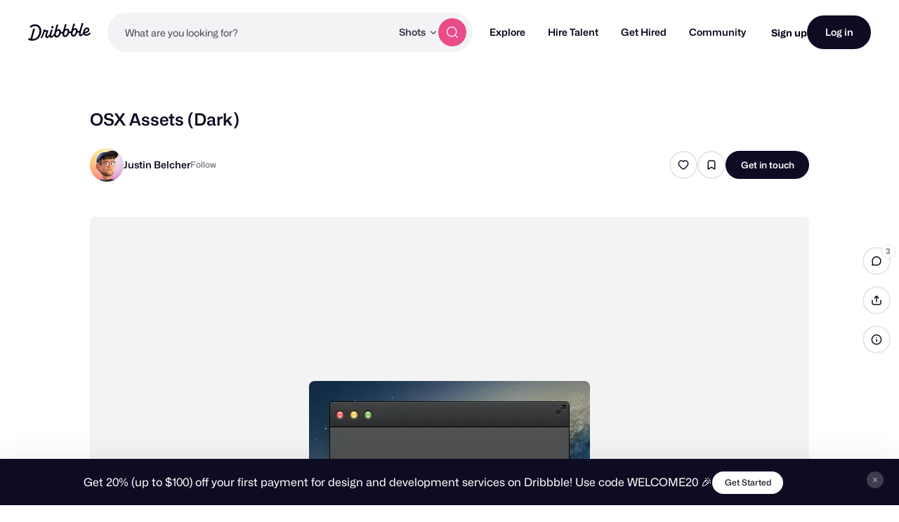

--- FILE ---
content_type: text/html; charset=UTF-8
request_url: https://dribbble.com/shots/723757-OSX-Assets-Dark
body_size: 1802
content:
<!DOCTYPE html>
<html lang="en">
<head>
    <meta charset="utf-8">
    <meta name="viewport" content="width=device-width, initial-scale=1">
    <title></title>
    <style>
        body {
            font-family: "Arial";
        }
    </style>
    <script type="text/javascript">
    window.awsWafCookieDomainList = [];
    window.gokuProps = {
"key":"AQIDAHjcYu/GjX+QlghicBgQ/7bFaQZ+m5FKCMDnO+vTbNg96AGx2n2JQ9WNr1xhJ/+RbzrUAAAAfjB8BgkqhkiG9w0BBwagbzBtAgEAMGgGCSqGSIb3DQEHATAeBglghkgBZQMEAS4wEQQMajvgv3AuRTRlt1JuAgEQgDtTnMA/RZrICUokdb0iF8ChnmdKeEy074MblokXsyHYLGYioMCPGOCpWnypzfS8fnV5B8+jgUl5Nn/66g==",
          "iv":"CgAFpTNV3AAABmt3",
          "context":"mZsLg3+6LZ9Jeb3qgaq47OOED68mu4kqld34qcJmt8wtfSVjwl6vavQscUhAj6oOZNCATnQCSTLp11Qyn7VGXcbfjQFEbNXNpqHyLqTTl3ZJq+8dKEfQz+aF+wQxloZEnITWXJtiSVdgx3kKRX5B7+1paHzJGhkHV3yQb6FUHRo1lble/ToISDN6SnvBVh3VS656A4thJSFGSLS3UqdXK6PhkF8JL757TyqGySkaMJ9I/ajdsmnlWkRomgETgdxSbd7eSHnw2zXpGD7Z3eAwKHjQsFP6wn3c+h9Fm7X75z00Z4yJ01kSA3zbWEFSaa11iSMfacqNoReH1Ex2V5gHfbS4TtZgG+JxChaYVArR887PYHEyqz7yvX1sHUWq7AdpAw=="
};
    </script>
    <script src="https://043df3d55a9e.947e1d2c.us-east-1.token.awswaf.com/043df3d55a9e/c9933a44d03a/a6adabef7897/challenge.js"></script>
</head>
<body>
    <div id="challenge-container"></div>
    <script type="text/javascript">
        AwsWafIntegration.saveReferrer();
        AwsWafIntegration.checkForceRefresh().then((forceRefresh) => {
            if (forceRefresh) {
                AwsWafIntegration.forceRefreshToken().then(() => {
                    window.location.reload(true);
                });
            } else {
                AwsWafIntegration.getToken().then(() => {
                    window.location.reload(true);
                });
            }
        });
    </script>
    <noscript>
        <h1>JavaScript is disabled</h1>
        In order to continue, we need to verify that you're not a robot.
        This requires JavaScript. Enable JavaScript and then reload the page.
    </noscript>
</body>
</html>

--- FILE ---
content_type: application/javascript
request_url: https://cdn.dribbble.com/assets/packs/js/0.520b72c28b63b2bb8c8f.js
body_size: 16064
content:
(window.webpackJsonp=window.webpackJsonp||[]).push([[0],{13:function(a,e,t){"use strict";t.r(e),t.d(e,"iconList",(function(){return l}));var l=["apple","bold","bullet-list","ordered-list","caretDown","caretLeft","caretLeftCircle","caretRight","caretRightCircle","centerAlign","check","checkmark","chevronLeft","chevronRight","close","compress","copy","cross","dribbble","exclamation","expand","v2LinkExternal01","eye","facebook-alt","galleryLine","heart","imageLine","info","italic","arrow-curve-left","leftAlign","lineArrowDown","lineArrowUp","lineTrash","link","lock","minus","multishot","paypal","plus","repeat","rightAlign","save","search","singleShotLine","share","straightArrowLeft","text","trash","underline","videoLine","volumeHigh","volumeMute","thinArrowLeft","thinArrowRight","mail","calendar","closeCircle","markdown","creativeMarketLogo","creativeMarketIcon","slack","twitter","connections","mentorship","actionable","warning","paypal-short","x-logo"],s={name:"Icon",props:{type:{type:String,required:!0,validator:function(a){return l.includes(a)}},svgClass:{type:String,default:""},alt:{type:String,default:""}}},r=t(2),o=Object(r.a)(s,(function(){var a=this,e=a._self._c;return e("span",{staticClass:"display-inline-flex"},["save"===a.type?e("svg",{class:a.svgClass,attrs:{width:"16",height:"17",viewBox:"0 0 16 17",fill:"none",xmlns:"http://www.w3.org/2000/svg",role:"presentation",focusable:"false",tabindex:"-1"}},[e("path",{attrs:{"fill-rule":"evenodd","clip-rule":"evenodd",d:"M7.333 3.833h7.334c.736 0 1.333.598 1.333 1.334v8.666c0 .736-.597 1.334-1.333 1.334H1.333A1.334 1.334 0 010 13.833V3.167c0-.736.597-1.334 1.333-1.334H6l1.333 2zM8.667 10.5h2c.366 0 .666-.3.666-.667 0-.366-.3-.666-.666-.666h-2v-2c0-.367-.3-.667-.667-.667-.367 0-.667.3-.667.667v2h-2c-.366 0-.666.3-.666.666 0 .367.3.667.666.667h2v2c0 .367.3.667.667.667.367 0 .667-.3.667-.667v-2z",fill:"#6E6D7A"}})]):a._e(),a._v(" "),"arrow-curve-left"===a.type?e("svg",{class:a.svgClass,attrs:{width:"18",height:"17",viewBox:"0 0 18 17",fill:"currentColor",xmlns:"http://www.w3.org/2000/svg",role:"presentation",focusable:"false",tabindex:"-1"}},[e("path",{attrs:{"fill-rule":"evenodd","clip-rule":"evenodd",d:"M2.511 11.581L5.43 9.305a.514.514 0 00.1-.7.47.47 0 00-.675-.097L.994 11.52l-.01.008a.514.514 0 00-.1.7l2.874 3.98a.47.47 0 00.674.097.514.514 0 00.1-.7L2.34 12.569c3.936.423 7.419-.17 10.127-1.985 2.915-1.953 4.85-5.264 5.527-10.013a.5.5 0 10-.99-.141c-.647 4.545-2.472 7.567-5.093 9.323-2.441 1.636-5.645 2.222-9.4 1.828z"}})]):a._e(),a._v(" "),"bullet-list"===a.type?e("svg",{class:a.svgClass,attrs:{width:"12",height:"13",viewBox:"0 0 12 13",fill:"none",xmlns:"http://www.w3.org/2000/svg",role:"presentation",focusable:"false",tabindex:"-1"}},[e("path",{attrs:{d:"M3.256 1.503h8.626M3.256 5.976h8.626M3.256 11.088h8.626",stroke:"#0D0C22","stroke-width":"2"}}),e("circle",{attrs:{cx:".7",cy:"1.503",r:".5",fill:"#333",stroke:"#0D0C22","stroke-width":".278"}}),e("circle",{attrs:{cx:".7",cy:"5.976",r:".5",fill:"#333",stroke:"#0D0C22","stroke-width":".278"}}),e("circle",{attrs:{cx:".7",cy:"11.088",r:".5",fill:"#333",stroke:"#0D0C22","stroke-width":".278"}})]):a._e(),a._v(" "),"ordered-list"===a.type?e("svg",{class:a.svgClass,attrs:{width:"13",height:"14",viewBox:"0 0 13 14",fill:"none",xmlns:"http://www.w3.org/2000/svg",role:"presentation",focusable:"false",tabindex:"-1"}},[e("path",{attrs:{"fill-rule":"evenodd","clip-rule":"evenodd",d:"M1.17 3.398V1.612l-.26.13a.473.473 0 01-.636-.21c-.117-.234-.021-.307.212-.423l.947-.473a.473.473 0 01.684.423v2.339h.473v1H.697v-1h.474zm11.357.08h-7.57v-2h7.57v2zm0 4.732h-7.57v-2h7.57v2zm-7.57 4.732h7.57v-2h-7.57v2zM.768 5.532a1.408 1.408 0 012.169.884l.01.05v.05c0 .41-.164.766-.365 1.05a3.51 3.51 0 01-.512.564h.52v1H.196v-.5c0-.168.077-.288.11-.336a.914.914 0 01.123-.137C.5 8.09.59 8.02.67 7.96l.139-.103c.14-.103.29-.213.443-.34.204-.17.385-.347.513-.528a.896.896 0 00.18-.42.408.408 0 00-.774 0l-.95-.315c.098-.294.29-.548.547-.722zm.873 4.49a1.408 1.408 0 00-1.42.963l.95.315a.408.408 0 01.777.01.151.151 0 01-.131.136l-.008.991a.163.163 0 01.138.142.408.408 0 01-.776.007l-.95.314a1.407 1.407 0 002.716-.16l.007-.034.002-.035a1.162 1.162 0 00-.198-.725c.148-.216.218-.476.198-.74l-.003-.03-.006-.03a1.408 1.408 0 00-1.296-1.124z",fill:"#0D0C22"}})]):a._e(),a._v(" "),"lineArrowUp"===a.type?e("svg",{class:a.svgClass,attrs:{width:"15",height:"15",viewBox:"0 0 15 15",fill:"currentColor",xmlns:"http://www.w3.org/2000/svg",role:"presentation",focusable:"false",tabindex:"-1"}},[e("path",{attrs:{"fill-rule":"evenodd","clip-rule":"evenodd",d:"M7.537.557A.748.748 0 006.72.72l-6.5 6.5a.75.75 0 101.06 1.06L6.5 3.06v11.19a.75.75 0 001.5 0V3.06l5.22 5.22a.75.75 0 101.06-1.06L7.78.72M7.538.557a.747.747 0 01.238.158L7.537.557z"}})]):a._e(),a._v(" "),"lineArrowDown"===a.type?e("svg",{class:a.svgClass,attrs:{width:"15",height:"15",viewBox:"0 0 15 15",fill:"currentColor",xmlns:"http://www.w3.org/2000/svg",role:"presentation",focusable:"false",tabindex:"-1"}},[e("path",{attrs:{"fill-rule":"evenodd","clip-rule":"evenodd",d:"M8.037 14.943a.747.747 0 01-.817-.163l-6.5-6.5a.75.75 0 111.06-1.06L7 12.44V1.25a.75.75 0 011.5 0v11.19l5.22-5.22a.75.75 0 111.06 1.06l-6.5 6.5m-.243.163a.748.748 0 00.238-.158l-.238.158z"}})]):a._e(),a._v(" "),"copy"===a.type?e("svg",{class:a.svgClass,attrs:{width:"15",height:"15",viewBox:"0 0 15 15",fill:"currentColor",xmlns:"http://www.w3.org/2000/svg",role:"presentation",focusable:"false",tabindex:"-1"}},[e("path",{attrs:{"fill-rule":"evenodd","clip-rule":"evenodd",d:"M1.798 2.161A.55.55 0 012.186 2h5.85a.55.55 0 01.55.55v.65a.75.75 0 001.5 0v-.65A2.05 2.05 0 008.037.5h-5.85a2.05 2.05 0 00-2.05 2.05V8.4a2.05 2.05 0 002.05 2.05h.65a.75.75 0 000-1.5h-.65a.55.55 0 01-.55-.55V2.55a.55.55 0 01.162-.389zM6.187 7.1a.55.55 0 01.55-.55h5.85a.55.55 0 01.55.55v5.85a.55.55 0 01-.55.55h-5.85a.55.55 0 01-.55-.55V7.1zm.55-2.05a2.05 2.05 0 00-2.05 2.05v5.85A2.05 2.05 0 006.737 15h5.85a2.05 2.05 0 002.05-2.05V7.1a2.05 2.05 0 00-2.05-2.05h-5.85z"}})]):a._e(),a._v(" "),"repeat"===a.type?e("svg",{class:a.svgClass,attrs:{width:"13",height:"15",viewBox:"0 0 13 15",fill:"currentColor",xmlns:"http://www.w3.org/2000/svg",role:"presentation",focusable:"false",tabindex:"-1"}},[e("path",{attrs:{"fill-rule":"evenodd","clip-rule":"evenodd",d:"M9.553.72a.75.75 0 10-1.06 1.06l1.083 1.084H3.114A3.114 3.114 0 000 5.977V7.16a.75.75 0 101.5 0V5.977a1.614 1.614 0 011.614-1.613h6.462L8.492 5.447a.75.75 0 101.061 1.06l2.36-2.359a.761.761 0 00.153-.216.747.747 0 00-.152-.851L9.553.72zM3.644 8.992a.75.75 0 010 1.061l-1.083 1.083h6.462a1.614 1.614 0 001.613-1.613V8.34a.75.75 0 011.5 0v1.182a3.114 3.114 0 01-3.113 3.113H2.56l1.083 1.084a.75.75 0 01-1.06 1.06L.224 12.422a.762.762 0 01-.156-.221.747.747 0 01.15-.845l2.364-2.364a.75.75 0 011.061 0z"}})]):a._e(),a._v(" "),"lineTrash"===a.type?e("svg",{class:a.svgClass,attrs:{width:"14",height:"15",viewBox:"0 0 14 15",fill:"currentColor",xmlns:"http://www.w3.org/2000/svg",role:"presentation",focusable:"false",tabindex:"-1"}},[e("path",{attrs:{"fill-rule":"evenodd","clip-rule":"evenodd",d:"M5.548 2.161A.55.55 0 015.937 2h2.6a.55.55 0 01.55.55v.55h-3.7v-.55a.55.55 0 01.16-.389zM3.887 3.1v-.55A2.05 2.05 0 015.937.5h2.6a2.05 2.05 0 012.05 2.05v.55h2.5a.75.75 0 010 1.5h-.55v8.35a2.05 2.05 0 01-2.05 2.05h-6.5a2.05 2.05 0 01-2.05-2.05V4.6h-.55a.75.75 0 010-1.5h2.5zm.75 1.5h6.4v8.35a.55.55 0 01-.55.55h-6.5a.55.55 0 01-.55-.55V4.6h1.2zm1.3 1.75a.75.75 0 01.75.75V11a.75.75 0 01-1.5 0V7.1a.75.75 0 01.75-.75zm3.35.75a.75.75 0 10-1.5 0V11a.75.75 0 001.5 0V7.1z"}})]):a._e(),a._v(" "),"trash"===a.type?e("svg",{class:a.svgClass,attrs:{width:"16",height:"16",viewBox:"0 0 16 16",xmlns:"http://www.w3.org/2000/svg",role:"presentation",focusable:"false",tabindex:"-1"}},[e("path",{attrs:{"fill-rule":"evenodd","clip-rule":"evenodd",d:"M4.74 2.778v.815H1.483a.815.815 0 100 1.63h.814v8.147a2.444 2.444 0 002.445 2.445h6.519a2.444 2.444 0 002.444-2.445V5.222h.815a.815.815 0 000-1.63h-3.26v-.814A2.445 2.445 0 008.816.333h-1.63a2.444 2.444 0 00-2.444 2.445zm2.445-.815a.815.815 0 00-.814.815v.815H9.63v-.815a.815.815 0 00-.815-.815h-1.63zm0 5.704a.815.815 0 00-1.63 0v4.074a.815.815 0 001.63 0V7.667zm3.26 4.074a.815.815 0 01-1.63 0V7.667a.815.815 0 011.63 0v4.074z"}})]):a._e(),a._v(" "),"chevronLeft"===a.type?e("svg",{class:a.svgClass,attrs:{width:"16",height:"16",viewBox:"0 0 16 16",fill:"currentColor",xmlns:"http://www.w3.org/2000/svg",role:"presentation",focusable:"false",tabindex:"-1"}},[e("path",{attrs:{d:"M9.021 3.057L4 8l5.021 4.943c.528.52 1.388.52 1.916 0a1.32 1.32 0 000-1.886L7.83 8l3.106-3.058a1.314 1.314 0 000-1.885 1.372 1.372 0 00-1.916 0z"}})]):a._e(),a._v(" "),"chevronRight"===a.type?e("svg",{class:a.svgClass,attrs:{width:"12",height:"12",viewBox:"0 0 12 12",fill:"currentColor",xmlns:"http://www.w3.org/2000/svg",role:"presentation",focusable:"false",tabindex:"-1"}},[e("path",{attrs:{d:"M4.47 1.154a.814.814 0 00-1.149 0 .806.806 0 000 1.143l3.636 3.62-3.636 3.62a.806.806 0 000 1.143.814.814 0 001.148 0L8.667 6.5a.817.817 0 00.224-.381.806.806 0 00-.228-.79L4.47 1.155z"}})]):a._e(),a._v(" "),"twitter"===a.type?e("svg",{class:a.svgClass,attrs:{width:"16",height:"16",viewBox:"0 0 16 16",fill:"none",xmlns:"http://www.w3.org/2000/svg",role:"presentation",focusable:"false",tabindex:"-1"}},[e("path",{attrs:{d:"M15.97 3.549c-.59.259-1.22.436-1.884.516a3.305 3.305 0 001.442-1.815c-.634.37-1.337.64-2.085.79a3.28 3.28 0 00-5.59 2.988 9.29 9.29 0 01-6.76-3.418A3.215 3.215 0 00.65 4.26c0 1.14.58 2.142 1.459 2.73a3.27 3.27 0 01-1.485-.41v.04a3.282 3.282 0 002.63 3.219 3.33 3.33 0 01-1.474.056 3.291 3.291 0 003.069 2.278A6.578 6.578 0 010 13.532a9.33 9.33 0 005.038 1.473c6.036 0 9.333-4.998 9.333-9.324 0-.14 0-.28-.01-.42.64-.46 1.2-1.04 1.64-1.699l-.032-.013z",fill:"#1DA1F2"}})]):a._e(),a._v(" "),"x-logo"===a.type?e("svg",{class:a.svgClass,attrs:{xmlns:"http://www.w3.org/2000/svg",width:"16",height:"16",role:"presentation",focusable:"false",tabindex:"-1"}},[e("path",{attrs:{d:"M9.492 6.773L15.32 0h-1.379L8.88 5.883 4.836 0H.176l6.113 8.895L.176 16h1.379l5.347-6.21L11.168 16h4.664zm-1.89 2.2L6.98 8.09 2.055 1.04h2.12l3.977 5.687.618.886 5.171 7.395h-2.12zm0 0"}})]):a._e(),a._v(" "),"videoLine"===a.type?e("svg",{class:a.svgClass,attrs:{width:"20",height:"20",viewBox:"0 0 20 20",fill:"currentColor",xmlns:"http://www.w3.org/2000/svg",role:"presentation",focusable:"false",tabindex:"-1"}},[e("path",{attrs:{"fill-rule":"evenodd","clip-rule":"evenodd",d:"M2 2.5h16a.5.5 0 01.5.5v14a.5.5 0 01-.5.5H2a.5.5 0 01-.5-.5V3a.5.5 0 01.5-.5zM0 3a2 2 0 012-2h16a2 2 0 012 2v14a2 2 0 01-2 2H2a2 2 0 01-2-2V3zm8.25 5.151L11.771 10l-3.523 1.849V8.15zm5.062.964a1 1 0 010 1.77l-5.098 2.676a1 1 0 01-1.465-.885V7.324a1 1 0 011.465-.885l5.098 2.676z"}})]):a._e(),a._v(" "),"galleryLine"===a.type?e("svg",{class:a.svgClass,attrs:{width:"20",height:"20",viewBox:"0 0 20 20",fill:"none",xmlns:"http://www.w3.org/2000/svg",role:"presentation",focusable:"false",tabindex:"-1"}},[e("path",{attrs:{d:"M20 13a3 3 0 01-3 3v-1.5a1.5 1.5 0 001.5-1.5V7A1.5 1.5 0 0017 5.5V4a3 3 0 013 3v6zM0 7v6a3 3 0 003 3v-1.5A1.5 1.5 0 011.5 13V7A1.5 1.5 0 013 5.5V4a3 3 0 00-3 3z",fill:"currentColor"}}),e("rect",{attrs:{x:"4.75",y:"2.75",width:"10.5",height:"14.5",rx:"2.25",stroke:"currentColor","stroke-width":"1.5"}})]):a._e(),a._v(" "),"imageLine"===a.type?e("svg",{class:a.svgClass,attrs:{width:"20",height:"20",viewBox:"0 0 20 20",fill:"currentColor",xmlns:"http://www.w3.org/2000/svg",role:"presentation",focusable:"false",tabindex:"-1"}},[e("path",{attrs:{"fill-rule":"evenodd","clip-rule":"evenodd",d:"M16 1.5H4A2.5 2.5 0 001.5 4v12a2.5 2.5 0 001.265 2.174l9.29-9.29a2.75 2.75 0 013.89 0l2.555 2.555V4A2.5 2.5 0 0016 1.5zm2.5 12.059a.741.741 0 01-.03-.029l-3.586-3.586a1.25 1.25 0 00-1.768 0L4.561 18.5H16a2.5 2.5 0 002.5-2.5v-2.441zM4 0a4 4 0 00-4 4v12a4 4 0 004 4h12a4 4 0 004-4V4a4 4 0 00-4-4H4zm2.5 5.75a.75.75 0 100 1.5.75.75 0 000-1.5zm-2.25.75a2.25 2.25 0 114.5 0 2.25 2.25 0 01-4.5 0z"}})]):a._e(),a._v(" "),"facebook-alt"===a.type?e("svg",{class:a.svgClass,attrs:{width:"16",height:"16",viewBox:"0 0 16 16",fill:"none",xmlns:"http://www.w3.org/2000/svg",role:"presentation",focusable:"false",tabindex:"-1"}},[e("path",{attrs:{"fill-rule":"evenodd","clip-rule":"evenodd",d:"M8 0a8 8 0 011.25 15.903v-5.59h1.864L11.468 8H9.25V6.5c0-.187.027-.373.09-.541.125-.332.392-.598.873-.682.103-.018.217-.028.34-.028h1.01V3.281s-.916-.157-1.791-.157c-.063 0-.124.001-.185.004-1.592.067-2.664 1.011-2.818 2.683-.013.137-.019.28-.019.426V8H4.718v2.313H6.75v5.59A8 8 0 018 0z",fill:"#3B5998"}})]):a._e(),a._v(" "),"search"===a.type?e("svg",{class:a.svgClass,attrs:{width:"16",height:"16",viewBox:"0 0 16 16",fill:"none",xmlns:"http://www.w3.org/2000/svg",role:"presentation",focusable:"false",tabindex:"-1"}},[e("path",{attrs:{"fill-rule":"evenodd","clip-rule":"evenodd",d:"M10.6 12.05a6.667 6.667 0 111.419-1.408.89.89 0 01.022.021l3.252 3.253a1 1 0 11-1.414 1.414l-3.252-3.252a.994.994 0 01-.027-.028zm.733-5.383a4.667 4.667 0 11-9.333 0 4.667 4.667 0 019.333 0z",fill:"currentColor"}})]):a._e(),a._v(" "),"singleShotLine"===a.type?e("svg",{class:a.svgClass,attrs:{width:"20",height:"20",viewBox:"0 0 20 20",fill:"currentColor",xmlns:"http://www.w3.org/2000/svg",role:"presentation",focusable:"false",tabindex:"-1"}},[e("path",{attrs:{"fill-rule":"evenodd","clip-rule":"evenodd",d:"M.75 0a.75.75 0 100 1.5h4.5a.75.75 0 000-1.5H.75zM2 4.5h16a.5.5 0 01.5.5v10a.5.5 0 01-.5.5H2a.5.5 0 01-.5-.5V5a.5.5 0 01.5-.5zM0 5a2 2 0 012-2h16a2 2 0 012 2v10a2 2 0 01-2 2H2a2 2 0 01-2-2V5zm0 14.25a.75.75 0 01.75-.75h10.5a.75.75 0 010 1.5H.75a.75.75 0 01-.75-.75zm13.75-.75a.75.75 0 000 1.5h2.5a.75.75 0 000-1.5h-2.5z"}})]):a._e(),a._v(" "),"leftAlign"===a.type?e("svg",{class:a.svgClass,attrs:{width:"13",height:"13",viewBox:"0 0 13 13",fill:"currentColor",xmlns:"http://www.w3.org/2000/svg",role:"presentation",focusable:"false",tabindex:"-1"}},[e("path",{attrs:{"fill-rule":"evenodd","clip-rule":"evenodd",d:"M0 1.25A.75.75 0 01.75.5h6.5a.75.75 0 010 1.5H.75A.75.75 0 010 1.25zm0 5a.75.75 0 01.75-.75h11.5a.75.75 0 010 1.5H.75A.75.75 0 010 6.25zm.75 4.25a.75.75 0 000 1.5h9.5a.75.75 0 000-1.5H.75z"}})]):a._e(),a._v(" "),"centerAlign"===a.type?e("svg",{class:a.svgClass,attrs:{width:"13",height:"13",viewBox:"0 0 13 13",fill:"currentColor",xmlns:"http://www.w3.org/2000/svg",role:"presentation",focusable:"false",tabindex:"-1"}},[e("path",{attrs:{"fill-rule":"evenodd","clip-rule":"evenodd",d:"M3 1.25A.75.75 0 013.75.5h5.5a.75.75 0 010 1.5h-5.5A.75.75 0 013 1.25zm-3 5a.75.75 0 01.75-.75h11.5a.75.75 0 010 1.5H.75A.75.75 0 010 6.25zm3.75 4.25a.75.75 0 000 1.5h5.5a.75.75 0 000-1.5h-5.5z"}})]):a._e(),a._v(" "),"rightAlign"===a.type?e("svg",{class:a.svgClass,attrs:{width:"13",height:"13",viewBox:"0 0 13 13",fill:"currentColor",xmlns:"http://www.w3.org/2000/svg",role:"presentation",focusable:"false",tabindex:"-1"}},[e("path",{attrs:{"fill-rule":"evenodd","clip-rule":"evenodd",d:"M13 1.25a.75.75 0 00-.75-.75h-6.5a.75.75 0 000 1.5h6.5a.75.75 0 00.75-.75zm0 5a.75.75 0 00-.75-.75H.75a.75.75 0 000 1.5h11.5a.75.75 0 00.75-.75zm-.75 4.25a.75.75 0 010 1.5h-9.5a.75.75 0 010-1.5h9.5z"}})]):a._e(),a._v(" "),"link"===a.type?e("svg",{class:a.svgClass,attrs:{width:"18",height:"13",viewBox:"0 0 18 13",fill:"currentColor",xmlns:"http://www.w3.org/2000/svg",role:"presentation",focusable:"false",tabindex:"-1"}},[e("path",{attrs:{"fill-rule":"evenodd","clip-rule":"evenodd",d:"M2.555 4.555A2.75 2.75 0 014.5 3.75h2.1a.75.75 0 000-1.5H4.5a4.25 4.25 0 000 8.5h2.1a.75.75 0 000-1.5H4.5a2.75 2.75 0 01-1.945-4.695zM10.8 2.25a.75.75 0 000 1.5h2.1a2.75 2.75 0 010 5.5h-2.1a.75.75 0 000 1.5h2.1a4.25 4.25 0 100-8.5h-2.1zm-4.9 3.5a.75.75 0 000 1.5h5.6a.75.75 0 000-1.5H5.9z"}})]):a._e(),a._v(" "),"lock"===a.type?e("svg",{class:a.svgClass,attrs:{width:"14",height:"14",viewBox:"0 0 14 14",fill:"none",xmlns:"http://www.w3.org/2000/svg",role:"presentation",focusable:"false",tabindex:"-1"}},[e("path",{attrs:{d:"M2.333 6.91c0-.594.523-1.077 1.167-1.077h7c.644 0 1.167.483 1.167 1.077v4.846c0 .595-.523 1.077-1.167 1.077h-7c-.644 0-1.167-.482-1.167-1.077V6.91z",fill:"currentColor"}}),e("path",{attrs:{"fill-rule":"evenodd","clip-rule":"evenodd",d:"M7 2.625c-.886 0-1.604.718-1.604 1.604v2.333H3.938V4.23a3.063 3.063 0 016.124 0v2.333H8.604V4.23c0-.886-.718-1.604-1.604-1.604z",fill:"currentColor"}})]):a._e(),a._v(" "),"bold"===a.type?e("svg",{class:a.svgClass,attrs:{width:"13",height:"13",viewBox:"0 0 13 13",fill:"currentColor",xmlns:"http://www.w3.org/2000/svg",role:"presentation",focusable:"false",tabindex:"-1"}},[e("path",{attrs:{"fill-rule":"evenodd","clip-rule":"evenodd",d:"M2 .25a.75.75 0 00-.75.75v11c0 .414.336.75.75.75h5.712c.892 0 1.734-.385 2.346-1.047A3.62 3.62 0 0011 9.25a3.62 3.62 0 00-.942-2.453 3.324 3.324 0 00-.669-.558 3.62 3.62 0 00.976-2.49 3.62 3.62 0 00-.942-2.452A3.193 3.193 0 007.077.25H2zm5.077 5.5c.454 0 .903-.195 1.244-.564a2.12 2.12 0 00.544-1.436 2.12 2.12 0 00-.544-1.436c-.341-.37-.79-.564-1.244-.564H2.75v4h4.327zM2.75 7.25v4h4.962c.454 0 .903-.195 1.243-.564A2.12 2.12 0 009.5 9.25a2.12 2.12 0 00-.545-1.436c-.34-.37-.79-.564-1.243-.564H2.75z"}})]):a._e(),a._v(" "),"underline"===a.type?e("svg",{class:a.svgClass,attrs:{width:"13",height:"13",viewBox:"0 0 13 13",fill:"currentColor",xmlns:"http://www.w3.org/2000/svg",role:"presentation",focusable:"false",tabindex:"-1"}},[e("path",{attrs:{"fill-rule":"evenodd","clip-rule":"evenodd",d:"M2.5 0a.75.75 0 01.75.75v3.556c0 .968.356 1.887.973 2.555.615.666 1.435 1.028 2.277 1.028.842 0 1.662-.362 2.277-1.028.617-.668.973-1.587.973-2.555V.75a.75.75 0 011.5 0v3.556c0 1.33-.487 2.615-1.37 3.572-.886.96-2.1 1.51-3.38 1.51-1.28 0-2.494-.55-3.38-1.51-.883-.957-1.37-2.243-1.37-3.572V.75A.75.75 0 012.5 0zM.25 12.25A.75.75 0 011 11.5h11a.75.75 0 010 1.5H1a.75.75 0 01-.75-.75z"}})]):a._e(),a._v(" "),"straightArrowLeft"===a.type?e("svg",{class:a.svgClass,attrs:{width:"14",height:"14",viewBox:"0 0 14 14",fill:"currentColor",xmlns:"http://www.w3.org/2000/svg",role:"presentation",focusable:"false",tabindex:"-1"}},[e("path",{attrs:{d:"M.256 7.619a.875.875 0 010-1.238L5.62 1.02a.875.875 0 111.237 1.237L2.987 6.125h10.138a.875.875 0 010 1.75H2.987l3.869 3.868a.875.875 0 01-1.237 1.238L.256 7.619z"}})]):a._e(),a._v(" "),"info"===a.type?e("svg",{class:a.svgClass,attrs:{viewBox:"0 0 24 24",xmlns:"http://www.w3.org/2000/svg",width:"24",height:"24",fill:"currentColor",role:"presentation",focusable:"false",tabindex:"-1"}},[e("path",{attrs:{d:"M12 0C5.373 0 0 5.37 0 12c0 6.627 5.373 12 12 12s12-5.373 12-12c0-6.63-5.373-12-12-12zm1 18a1 1 0 01-2 0v-7a1 1 0 012 0zM12 8a1.5 1.5 0 11.001-3.001A1.5 1.5 0 0112 8z"}})]):a._e(),a._v(" "),"italic"===a.type?e("svg",{class:a.svgClass,attrs:{width:"13",height:"13",viewBox:"0 0 13 13",fill:"currentColor",xmlns:"http://www.w3.org/2000/svg",role:"presentation",focusable:"false",tabindex:"-1"}},[e("path",{attrs:{"fill-rule":"evenodd","clip-rule":"evenodd",d:"M8.893.25h2.732a.75.75 0 010 1.5h-2.23l-3.563 9.5h2.356a.75.75 0 110 1.5H2a.75.75 0 010-1.5h2.23l3.563-9.5H5.437a.75.75 0 010-1.5h3.456z"}})]):a._e(),a._v(" "),"text"===a.type?e("svg",{class:a.svgClass,attrs:{width:"20",height:"20",viewBox:"0 0 20 20",fill:"currentColor",xmlns:"http://www.w3.org/2000/svg",role:"presentation",focusable:"false",tabindex:"-1"}},[e("path",{attrs:{"fill-rule":"evenodd","clip-rule":"evenodd",d:"M1.25 2A.75.75 0 012 1.25h16a.75.75 0 01.75.75v3a.75.75 0 01-1.5 0V2.75h-6.5v14.773h1.978a.75.75 0 010 1.5H7.273a.75.75 0 010-1.5H9.25V2.75h-6.5V5a.75.75 0 01-1.5 0V2z"}})]):a._e(),a._v(" "),"multishot"===a.type?e("svg",{class:a.svgClass,attrs:{width:"16",height:"16",viewBox:"0 0 16 16",fill:"currentColor",xmlns:"http://www.w3.org/2000/svg",role:"presentation",focusable:"false",tabindex:"-1"}},[e("path",{attrs:{d:"M1.25 1.333c-.69 0-1.25.56-1.25 1.25v7.5c0 .69.56 1.25 1.25 1.25h10.833c.69 0 1.25-.56 1.25-1.25v-7.5c0-.69-.56-1.25-1.25-1.25H1.25z"}}),e("path",{attrs:{d:"M2.667 12.75v-.083h10.75c.69 0 1.25-.56 1.25-1.25V4h.083c.69 0 1.25.56 1.25 1.25v7.5c0 .69-.56 1.25-1.25 1.25H3.917c-.69 0-1.25-.56-1.25-1.25z"}})]):a._e(),a._v(" "),"expand"===a.type?e("svg",{class:a.svgClass,attrs:{width:"13",height:"13",viewBox:"0 0 13 13",fill:"currentColor",xmlns:"http://www.w3.org/2000/svg",role:"presentation",focusable:"false",tabindex:"-1"}},[e("path",{attrs:{"fill-rule":"evenodd","clip-rule":"evenodd",d:"M12.537.462c.18.18.25.426.213.659v3.546a.75.75 0 01-1.5 0V2.824L8.26 5.815A.76.76 0 117.183 4.74l2.99-2.99h-1.84a.75.75 0 110-1.5h3.542a.759.759 0 01.661.212zM1.75 8.333a.75.75 0 10-1.5 0V12c0 .414.336.75.75.75h3.667a.75.75 0 000-1.5H2.81l2.998-2.998a.75.75 0 10-1.06-1.06L1.75 10.188V8.333z"}})]):a._e(),a._v(" "),"compress"===a.type?e("svg",{class:a.svgClass,attrs:{width:"13",height:"13",viewBox:"0 0 13 13",fill:"currentColor",xmlns:"http://www.w3.org/2000/svg",role:"presentation",focusable:"false",tabindex:"-1"}},[e("path",{attrs:{"fill-rule":"evenodd","clip-rule":"evenodd",d:"M12.53.47a.75.75 0 010 1.06L9.534 4.527h1.856a.75.75 0 010 1.5h-3.64a.748.748 0 01-.777-.75V1.61a.75.75 0 011.5 0v1.857L11.47.47a.75.75 0 011.06 0zM1.61 6.972a.75.75 0 000 1.5h1.857L.47 11.47a.75.75 0 001.06 1.06l2.997-2.997v1.856a.75.75 0 001.5 0v-3.64a.748.748 0 00-.75-.777m-3.667 0h3.667z"}})]):a._e(),a._v(" "),"volumeMute"===a.type?e("svg",{class:a.svgClass,attrs:{height:"24",fill:"currentColor",viewBox:"0 0 24 24",width:"24",xmlns:"http://www.w3.org/2000/svg",role:"presentation",focusable:"false",tabindex:"-1"}},[e("path",{attrs:{d:"M21.414 12l2.293-2.293a1 1 0 00-1.414-1.414L20 10.586l-2.293-2.293a1 1 0 00-1.414 1.414L18.586 12l-2.293 2.293a1 1 0 101.414 1.414L20 13.414l2.293 2.293a1 1 0 001.414-1.414zM3 6a3 3 0 00-3 3v6a3 3 0 003 3h2.649L12 23V1L5.649 6z"}})]):a._e(),a._v(" "),"volumeHigh"===a.type?e("svg",{class:a.svgClass,attrs:{height:"24",fill:"currentColor",viewBox:"0 0 24 24",width:"24",xmlns:"http://www.w3.org/2000/svg",role:"presentation",focusable:"false",tabindex:"-1"}},[e("path",{attrs:{d:"M3 6a3 3 0 00-3 3v6a3 3 0 003 3h2.649L12 23V1L5.649 6zm17 6a8.251 8.251 0 00-2.271-5.686 1 1 0 00-1.454 1.374 6.253 6.253 0 010 8.626 1 1 0 101.453 1.374A8.25 8.25 0 0020 12zM18.6 1.2a1 1 0 10-1.2 1.6 11.5 11.5 0 010 18.4 1 1 0 101.2 1.6 13.5 13.5 0 000-21.6z"}})]):a._e(),a._v(" "),"check"===a.type?e("svg",{class:a.svgClass,attrs:{width:"12",height:"11",viewBox:"0 0 12 11",fill:"currentColor",xmlns:"http://www.w3.org/2000/svg",role:"presentation",focusable:"false",tabindex:"-1"}},[e("path",{attrs:{d:"M11.568.284a1.184 1.184 0 00-1.69.157l-5.31 6.501-2.703-1.838a1.185 1.185 0 00-1.664.34A1.24 1.24 0 00.534 7.14l4.497 3.06 6.691-8.193a1.242 1.242 0 00-.154-1.724z"}})]):a._e(),a._v(" "),"checkmark"===a.type?e("svg",{class:a.svgClass,attrs:{width:"23",height:"22",viewBox:"0 0 23 22",xmlns:"http://www.w3.org/2000/svg",role:"presentation",focusable:"false",tabindex:"-1"}},[e("path",{attrs:{"fill-rule":"evenodd","clip-rule":"evenodd",d:"M3.222 3.222c4.296-4.296 11.261-4.296 15.557 0 4.297 4.295 4.297 11.26 0 15.556-4.297 4.296-11.262 4.296-15.557 0-4.296-4.296-4.296-11.26 0-15.556zM14.555 6.82a1.086 1.086 0 011.55-.144c.466.397.53 1.104.14 1.58l-6.133 7.51-4.122-2.804a1.137 1.137 0 01-.305-1.557 1.086 1.086 0 011.525-.311l2.477 1.685 4.868-5.96z"}})]):a._e(),a._v(" "),"cross"===a.type?e("svg",{class:a.svgClass,attrs:{width:"12",height:"12",viewBox:"0 0 12 12",fill:"currentColor",xmlns:"http://www.w3.org/2000/svg",role:"presentation",focusable:"false",tabindex:"-1"}},[e("path",{attrs:{d:"M2.229.815A1 1 0 00.814 2.229L4.586 6 .814 9.771a1 1 0 101.415 1.414l3.77-3.77 3.772 3.77a1 1 0 101.414-1.414L7.414 6l3.771-3.771A1 1 0 009.771.815L6 4.585 2.229.816z"}})]):a._e(),a._v(" "),"caretDown"===a.type?e("svg",{class:a.svgClass,attrs:{width:"24",height:"24",viewBox:"0 0 24 24",fill:"currentColor",xmlns:"http://www.w3.org/2000/svg",role:"presentation",focusable:"false",tabindex:"-1"}},[e("path",{attrs:{d:"M21.526 8.772a1.629 1.629 0 000-2.296 1.612 1.612 0 00-2.286 0L12 13.746l-7.24-7.27a1.612 1.612 0 00-2.286 0 1.628 1.628 0 000 2.296l8.36 8.395a1.606 1.606 0 00.763.448 1.611 1.611 0 001.577-.455l8.352-8.388z"}})]):a._e(),a._v(" "),"caretRight"===a.type?e("svg",{class:a.svgClass,attrs:{width:"5",height:"10",viewBox:"0 0 5 10",fill:"currentColor",xmlns:"http://www.w3.org/2000/svg",role:"presentation",focusable:"false",tabindex:"-1"}},[e("path",{attrs:{d:"M1.155.962a.679.679 0 00-.957 0 .672.672 0 000 .952l3.03 3.017-3.03 3.017a.672.672 0 000 .952.679.679 0 00.957 0l3.498-3.483a.67.67 0 00-.003-.975L1.155.962z"}})]):a._e(),a._v(" "),"caretLeft"===a.type?e("svg",{class:a.svgClass,attrs:{xmlns:"http://www.w3.org/2000/svg",width:"6",height:"10",viewBox:"0 0 6 10",fill:"currentColor",role:"presentation",focusable:"false",tabindex:"-1"}},[e("path",{attrs:{d:"M4.4 9.446c.29.294.76.294 1.05 0a.763.763 0 000-1.067L2.124 5 5.45 1.621a.763.763 0 000-1.067.734.734 0 00-1.05 0L.562 4.456a.767.767 0 00-.205.356.763.763 0 00.208.736L4.4 9.446z"}})]):a._e(),a._v(" "),"caretLeftCircle"===a.type?e("svg",{class:a.svgClass,attrs:{width:"22",height:"22",viewBox:"0 0 22 22",fill:"currentColor",xmlns:"http://www.w3.org/2000/svg",role:"presentation",focusable:"false",tabindex:"-1"}},[e("path",{attrs:{"fill-rule":"evenodd","clip-rule":"evenodd",d:"M11 22C4.925 22 0 17.075 0 11S4.925 0 11 0s11 4.925 11 11-4.925 11-11 11zM7.5 11l3.766 3.707c.395.39 1.04.39 1.436 0a.985.985 0 000-1.413L10.372 11l2.33-2.293a.99.99 0 000-1.415 1.03 1.03 0 00-1.436 0L7.5 11z"}})]):a._e(),a._v(" "),"caretRightCircle"===a.type?e("svg",{class:a.svgClass,attrs:{width:"22",height:"22",viewBox:"0 0 22 22",fill:"currentColor",xmlns:"http://www.w3.org/2000/svg",role:"presentation",focusable:"false",tabindex:"-1"}},[e("path",{attrs:{"fill-rule":"evenodd","clip-rule":"evenodd",d:"M11 22c6.075 0 11-4.925 11-11S17.075 0 11 0 0 4.925 0 11s4.925 11 11 11zm3.5-11l-3.766 3.707c-.395.39-1.04.39-1.436 0a.985.985 0 010-1.413L11.628 11l-2.33-2.293a.99.99 0 010-1.415 1.03 1.03 0 011.436 0L14.5 11z"}})]):a._e(),a._v(" "),"dribbble"===a.type?e("svg",{class:a.svgClass,attrs:{width:"76",height:"18",viewBox:"0 0 210 59",fill:"none",xmlns:"http://www.w3.org/2000/svg",role:"presentation",focusable:"false",tabindex:"-1"}},[e("path",{attrs:{"fill-rule":"evenodd","clip-rule":"evenodd",d:"M206.622 31.928a1.032 1.032 0 011.631.058h-.003l1.534 2.097c.291.403.289.96-.015 1.352-2.663 3.454-7.329 6.78-12.959 7.1-4.444.254-8.109-1.43-10.104-4.613a1.025 1.025 0 00-1.709-.07c-2.367 3.177-5.231 5.661-8.215 5.833-5.315.303-6.816-3.262-5.502-11.122.132-.783-.554-1.444-1.293-1.249a10.101 10.101 0 01-3.459.319 1.056 1.056 0 00-1.106.748c-1.967 6.46-6.648 12.47-12.707 12.819-3.868.221-9.646-1.995-9.068-11.254.048-.753-.628-1.346-1.324-1.135a10.249 10.249 0 01-3.849.43 1.053 1.053 0 00-1.103.748c-1.967 6.46-6.648 12.47-12.707 12.818-3.868.221-9.646-1.995-9.068-11.253.048-.754-.628-1.347-1.324-1.136-1.213.369-2.519.545-3.849.43a1.054 1.054 0 00-1.103.748c-1.968 6.46-6.648 12.47-12.707 12.818-2.752.158-6.473-.92-8.182-4.888a1.034 1.034 0 00-1.805-.216c-2.393 3.265-5.307 5.842-8.35 6.016-3.119.179-4.825-1.072-5.567-3.304a1.033 1.033 0 00-1.78-.35c-2.129 2.502-4.554 4.336-7.007 4.476-3.783.219-5.96-2.585-6.14-5.981-.207-3.963 1.507-8.603 3.42-13.667.266-.704-.215-1.465-.941-1.497a25.86 25.86 0 01-3.55-.384c-.534-.103-1.053.229-1.205.772-2.263 8.08-5.729 16.001-8.653 20.683-.327.524-1.003.664-1.494.303l-2.233-1.644a1.123 1.123 0 01-.276-1.486c4.226-6.769 7.978-17.366 9.271-25.205.081-.5.489-.872.978-.901l2.97-.171c.68-.04 1.217.595 1.093 1.293l-.013.074c-.111.622.304 1.207.904 1.289 2.663.366 6.643.41 9.344.305.76-.029 1.297.756 1.02 1.492-2.166 5.765-5.07 13.753-4.903 16.915.076 1.428.706 2.208 1.815 2.145 2.122-.121 5.385-4.387 7.859-9.137.045-.085.078-.177.098-.272.834-3.72 2.07-7.867 3.32-12.058l.078-.26a1.06 1.06 0 01.947-.77l3.557-.202c.734-.042 1.283.696 1.06 1.425l-.546 1.792c-3.13 10.26-5.758 18.875-2.218 18.673 2.314-.132 5.592-4.058 8.413-9.646.045-.092.078-.19.098-.292.142-.73.314-1.494.524-2.293 1.645-6.568 3.51-13.074 5.376-19.588.577-2.01 1.153-4.022 1.723-6.036.127-.445.507-.758.952-.785l3.651-.208c.742-.042 1.291.704 1.058 1.439a1647.233 1647.233 0 00-4.43 14.136c-.304.988.754 1.81 1.59 1.24 1.44-.985 3.106-1.638 4.719-1.73 4.109-.235 6.906 3.145 7.174 8.239.015.268.031.558.038.853.015.564.438 1.02.978 1.067 1.934.172 3.911-.403 5.438-1.765.157-.14.263-.33.316-.535 1.514-5.878 3.185-11.713 4.857-17.555.573-2 1.146-4.001 1.713-6.005.126-.446.506-.76.952-.786l3.65-.208c.742-.042 1.292.704 1.059 1.439a1619.481 1619.481 0 00-4.431 14.136c-.304.988.755 1.81 1.59 1.24 1.441-.985 3.107-1.638 4.719-1.73 4.109-.235 6.906 3.146 7.175 8.239.015.268.03.559.038.854.012.563.438 1.02.977 1.067 1.934.17 3.911-.404 5.438-1.766.157-.14.263-.33.317-.535 1.514-5.878 3.184-11.713 4.857-17.555.573-2 1.145-4.001 1.712-6.005.127-.446.507-.76.952-.786l3.651-.208c.742-.042 1.291.704 1.058 1.439a1654.28 1654.28 0 00-4.43 14.136c-.304.988.754 1.81 1.59 1.24 1.44-.985 3.106-1.638 4.719-1.73 4.109-.235 6.906 3.146 7.175 8.239.015.271.03.558.037.854.016.56.436 1.02.975 1.067 1.871.166 3.785-.367 5.289-1.634.167-.14.283-.337.339-.553 1.724-6.645 4.256-15.35 6.697-23.682a1.06 1.06 0 01.949-.772l3.618-.208c.734-.042 1.283.69 1.063 1.42-3.36 11.156-6.099 20.915-7.61 26.672-2.008 7.81-2.086 10.063.197 9.931 1.917-.11 4.499-2.83 6.934-6.94a1.12 1.12 0 00.155-.532c.319-8.229 5.364-15.715 12.863-16.144 5.023-.287 7.775 3.507 7.972 7.24.375 7.128-6.67 11.683-13.498 11.262-.795-.05-1.373.803-1.023 1.546.954 2.04 2.962 3.178 6.39 2.98 3.261-.184 6.681-2.998 8.835-5.509zm-112.867 2c-1.62 6.495.347 9.037 2.891 8.892 4.177-.24 8.218-7.894 7.907-13.801-.137-2.58-1.646-3.923-3.408-3.823-2.934.169-6.094 3.549-7.39 8.732zm28.053-1.607c-1.62 6.494.347 9.037 2.892 8.892h-.003c4.177-.24 8.22-7.894 7.909-13.801-.134-2.58-1.646-3.923-3.408-3.823-2.934.168-6.093 3.549-7.39 8.732zm28.054-1.608c-1.62 6.495.347 9.038 2.891 8.893h-.002c4.174-.24 8.22-7.894 7.909-13.801-.135-2.58-1.646-3.924-3.408-3.823-2.934.168-6.094 3.549-7.39 8.731zm50.722-8.49c-.025-1.701-1.071-2.934-2.767-2.837h-.002c-3.332.192-5.94 3.8-6.77 8.176-.132.696.377 1.344 1.058 1.328 4.304-.108 8.618-2.948 8.481-6.666zm-156.232 3.16c-.435-13.187-9.01-21.89-21.68-21.436-5.441.247-11.667 2.31-16.35 6-.44.347-.555.985-.256 1.47l1.987 3.235a1.03 1.03 0 001.555.256c3.564-2.962 8.43-4.904 13.111-5.11 8.684-.36 15.064 5.2 15.436 15.939.466 12.505-7.94 26.81-21.446 27.584-.47.026-.962.037-1.453.037-.689 0-1.197-.672-1.025-1.368a769.967 769.967 0 018.747-32.287c.215-.73-.332-1.457-1.064-1.415l-3.95.227a1.064 1.064 0 00-.951.777c-2.98 10.313-5.962 21.497-8.646 31.992-.154.606-.77.954-1.342.759-1.4-.477-2.678-1.02-3.767-1.655-.521-.305-1.182-.09-1.45.47L.11 54.403c-.25.524-.065 1.167.428 1.449 3.846 2.181 9.684 3.428 15.552 3.093C35.403 57.84 44.864 40.002 44.352 25.39v-.005zM82.304 9.182c-2.349.134-4.433 2.774-4.286 5.557.096 1.834 1.274 3.059 3.102 2.956 2.349-.134 4.49-2.914 4.351-5.562-.096-1.834-1.47-3.049-3.167-2.951z",fill:"currentColor"}})]):a._e(),a._v(" "),"apple"===a.type?e("svg",{class:a.svgClass,attrs:{width:"18",height:"18",viewBox:"0 0 18 18",fill:"currentColor",xmlns:"http://www.w3.org/2000/svg",role:"presentation",focusable:"false",tabindex:"-1"}},[e("path",{attrs:{d:"M11.056 4.014c.445-.538.76-1.271.76-2.014 0-.102-.009-.204-.027-.287-.724.028-1.596.482-2.115 1.095-.409.463-.789 1.206-.789 1.948 0 .111.019.223.028.26.046.009.12.018.195.018.65 0 1.465-.436 1.948-1.02zm.51 1.178c-1.085 0-1.967.659-2.533.659-.603 0-1.391-.622-2.337-.622-1.79 0-3.61 1.484-3.61 4.277 0 1.744.669 3.58 1.504 4.768.714 1.002 1.336 1.828 2.235 1.828.891 0 1.28-.594 2.385-.594 1.122 0 1.373.576 2.356.576.974 0 1.624-.891 2.236-1.772.687-1.012.974-1.995.984-2.041-.056-.019-1.921-.78-1.921-2.914 0-1.846 1.466-2.671 1.55-2.736-.965-1.392-2.44-1.43-2.849-1.43zM18.006 16H20.4v-4.425h2.95c2.718 0 4.555-1.8 4.555-4.472v-.019c0-2.68-1.837-4.471-4.555-4.471h-5.344V16zm4.76-11.43c1.716 0 2.718.919 2.718 2.524v.018c0 1.605-1.002 2.533-2.719 2.533H20.4V4.57h2.365zm8.712 11.597c1.336 0 2.412-.575 2.969-1.559h.158V16h2.282V9.07c0-2.143-1.466-3.405-4.073-3.405-2.412 0-4.045 1.132-4.267 2.839l-.01.083h2.18l.01-.037c.232-.668.918-1.048 1.976-1.048 1.243 0 1.902.557 1.902 1.568v.872l-2.607.158c-2.468.148-3.85 1.206-3.85 3.015v.018c0 1.847 1.4 3.034 3.33 3.034zm-1.048-3.145v-.019c0-.835.603-1.308 1.892-1.391l2.283-.149v.817c0 1.206-1.03 2.115-2.422 2.115-1.02 0-1.753-.51-1.753-1.373zm8.778 6.54c2.245 0 3.404-.807 4.277-3.349L47.12 5.86h-2.43l-2.357 7.923h-.176L39.792 5.86H37.27l3.627 10.15-.12.463c-.25.919-.817 1.308-1.763 1.308-.241 0-.501-.009-.687-.028v1.772c.279.028.603.038.882.038z"}})]):a._e(),a._v(" "),"paypal"===a.type?e("svg",{class:a.svgClass,attrs:{width:"61",height:"18",viewBox:"0 0 61 18",fill:"none",xmlns:"http://www.w3.org/2000/svg",role:"presentation",focusable:"false",tabindex:"-1"}},[e("path",{attrs:{d:"M7.613.918H2.894a.656.656 0 00-.648.553L.338 13.57a.393.393 0 00.39.454H2.98a.656.656 0 00.648-.554l.514-3.264a.655.655 0 01.648-.554h1.493c3.109 0 4.903-1.504 5.371-4.485.211-1.304.01-2.328-.601-3.046-.671-.788-1.86-1.204-3.44-1.204zm.544 4.419C7.9 7.03 6.606 7.03 5.355 7.03h-.712l.5-3.162a.393.393 0 01.388-.332h.326c.852 0 1.656 0 2.071.486.248.29.324.72.23 1.315zM21.718 5.282h-2.26a.394.394 0 00-.388.332l-.1.632-.159-.229c-.489-.71-1.58-.947-2.668-.947-2.497 0-4.63 1.891-5.045 4.544-.216 1.323.09 2.589.841 3.471.689.812 1.674 1.15 2.847 1.15 2.011 0 3.127-1.294 3.127-1.294l-.1.628a.393.393 0 00.387.455h2.036a.656.656 0 00.648-.554l1.22-7.734a.392.392 0 00-.386-.454zm-3.15 4.398c-.218 1.291-1.243 2.158-2.55 2.158-.656 0-1.18-.21-1.517-.61-.334-.396-.46-.96-.354-1.587.203-1.28 1.245-2.175 2.532-2.175.642 0 1.163.213 1.507.616.344.406.48.973.382 1.598zM33.752 5.282h-2.27a.658.658 0 00-.543.288l-3.132 4.613-1.328-4.433a.658.658 0 00-.629-.468H23.62a.393.393 0 00-.373.52l2.5 7.34-2.35 3.32a.393.393 0 00.32.621h2.268a.655.655 0 00.539-.281L34.075 5.9a.393.393 0 00-.323-.618z",fill:"#253B80"}}),e("path",{attrs:{d:"M41.27.918h-4.72a.655.655 0 00-.646.553l-1.909 12.1a.393.393 0 00.388.454h2.422a.459.459 0 00.452-.388l.542-3.43a.655.655 0 01.647-.554h1.493c3.11 0 4.903-1.504 5.372-4.485.212-1.304.008-2.328-.603-3.046-.67-.788-1.858-1.204-3.438-1.204zm.545 4.419c-.258 1.693-1.551 1.693-2.803 1.693h-.711l.5-3.162a.392.392 0 01.388-.332h.326c.851 0 1.656 0 2.071.486.248.29.323.72.229 1.315zM55.375 5.282h-2.259a.391.391 0 00-.387.332l-.1.632-.16-.229c-.488-.71-1.578-.947-2.667-.947-2.497 0-4.63 1.891-5.045 4.544-.215 1.323.09 2.589.841 3.471.69.812 1.674 1.15 2.847 1.15 2.011 0 3.127-1.294 3.127-1.294l-.1.628a.393.393 0 00.389.455h2.034a.655.655 0 00.648-.554l1.221-7.734a.394.394 0 00-.39-.454zm-3.15 4.398c-.217 1.291-1.243 2.158-2.55 2.158-.654 0-1.18-.21-1.517-.61-.334-.396-.46-.96-.354-1.587.204-1.28 1.245-2.175 2.532-2.175.642 0 1.163.213 1.507.616.345.406.482.973.382 1.598zM58.04 1.25L56.103 13.57a.393.393 0 00.388.454h1.947a.655.655 0 00.648-.554l1.91-12.1a.393.393 0 00-.388-.454h-2.18a.394.394 0 00-.388.332z",fill:"#179BD7"}})]):a._e(),a._v(" "),"paypal-short"===a.type?e("svg",{class:a.svgClass,attrs:{width:"15",height:"17",viewBox:"0 0 15 17",fill:"none",xmlns:"http://www.w3.org/2000/svg",role:"presentation",focusable:"false",tabindex:"-1"}},[e("path",{attrs:{d:"M13.14 4.182a8.875 8.875 0 01-.054.3c-.678 3.464-2.999 4.661-5.963 4.661H5.614a.732.732 0 00-.724.617l-.773 4.875-.219 1.381a.385.385 0 00.381.444h2.677c.317 0 .586-.229.636-.54l.027-.135.504-3.181.032-.175a.643.643 0 01.636-.54h.4c2.594 0 4.624-1.048 5.217-4.079.248-1.266.12-2.323-.536-3.066a2.557 2.557 0 00-.733-.562z",fill:"#179BD7"}}),e("path",{attrs:{d:"M12.43 3.9a5.374 5.374 0 00-.66-.145 8.425 8.425 0 00-1.33-.097H6.407a.643.643 0 00-.636.541l-.858 5.404-.024.157a.732.732 0 01.724-.617h1.51c2.963 0 5.284-1.197 5.962-4.66.02-.103.038-.203.053-.3a3.63 3.63 0 00-.71-.283z",fill:"#222D65"}}),e("path",{attrs:{d:"M5.772 4.2a.64.64 0 01.636-.542h4.031c.478 0 .924.031 1.33.097a5.374 5.374 0 01.812.193c.2.066.386.144.558.234.202-1.28 0-2.152-.697-2.941C11.675.372 10.29 0 8.52 0H3.375a.734.734 0 00-.727.618L.505 14.126a.44.44 0 00.436.508h3.176l.797-5.031.858-5.404z",fill:"#253B80"}})]):a._e(),a._v(" "),"thinArrowLeft"===a.type?e("svg",{class:a.svgClass,attrs:{width:"70",height:"48",viewBox:"0 0 70 48",fill:"none",xmlns:"http://www.w3.org/2000/svg",role:"presentation",focusable:"false",tabindex:"-1"}},[e("path",{attrs:{d:"M69.5 1.49a1 1 0 00-2 .02l2-.02zM.981 38.146a1 1 0 00-.336 1.374l4.671 7.693a1 1 0 101.71-1.038l-4.152-6.838 6.838-4.152a1 1 0 10-1.038-1.71L.981 38.145zM67.5 1.51c.082 8.798-3.104 21.157-12.846 29.689-9.7 8.493-26.12 13.38-52.917 6.83l-.474 1.943c27.203 6.65 44.366 1.788 54.708-7.269 10.3-9.018 13.614-22.009 13.529-31.211l-2 .018z",fill:"#4D44C6"}})]):a._e(),a._v(" "),"thinArrowRight"===a.type?e("svg",{class:a.svgClass,attrs:{width:"61",height:"44",viewBox:"0 0 61 44",fill:"none",xmlns:"http://www.w3.org/2000/svg",role:"presentation",focusable:"false",tabindex:"-1"}},[e("path",{attrs:{d:"M2.363.995a1 1 0 00-1.726 1.01L2.363.995zm57.844 35.712a1 1 0 000-1.414l-6.364-6.364a1 1 0 00-1.414 1.414L58.086 36l-5.657 5.657a1 1 0 001.414 1.414l6.364-6.364zM.637 2.005c2.515 4.3 6.251 13.145 14.822 20.803C24.079 30.511 37.532 37 59.5 37v-2c-21.532 0-34.495-6.344-42.709-13.683C8.528 13.933 5.015 5.528 2.363.995L.637 2.005z",fill:"#4D44C6"}})]):a._e(),a._v(" "),"exclamation"===a.type?e("svg",{class:a.svgClass,attrs:{width:"4",height:"14",viewBox:"0 0 4 14",fill:"currentColor",xmlns:"http://www.w3.org/2000/svg",role:"presentation",focusable:"false",tabindex:"-1"}},[e("path",{attrs:{d:"M1 1a1 1 0 012 0v7a1 1 0 01-1 1h-.001a1 1 0 01-1-1V1zM2 14a1.5 1.5 0 11.001-3.001A1.5 1.5 0 012 14z",fill:"#fff"}})]):a._e(),a._v(" "),"calendar"===a.type?e("svg",{class:a.svgClass,attrs:{fill:"currentColor",viewBox:"0 0 24 24",xmlns:"http://www.w3.org/2000/svg",role:"presentation",focusable:"false",tabindex:"-1"}},[e("path",{attrs:{d:"M0 22a2 2 0 002 2h20a2 2 0 002-2V11H0zM22 2h-3V1a1 1 0 00-2 0v1H7V1a1 1 0 00-2 0v1H2a2 2 0 00-2 2v5h24V4a2 2 0 00-2-2zM6 7a1 1 0 110-2 1 1 0 010 2zm12 0a1 1 0 110-2 1 1 0 010 2z"}})]):a._e(),a._v(" "),"mail"===a.type?e("svg",{class:a.svgClass,attrs:{viewBox:"0 0 24 24",xmlns:"http://www.w3.org/2000/svg",role:"presentation",focusable:"false",tabindex:"-1"}},[e("path",{attrs:{d:"M12 13.595c-.715 0-1.43-.153-2.095-.46L0 8.563V20a2 2 0 002 2h20a2 2 0 002-2V8.563l-9.905 4.572c-.665.307-1.38.46-2.095.46zM22 2H2a2 2 0 00-2 2v2.36l10.743 4.958a2.999 2.999 0 002.515 0L24 6.36V4a2 2 0 00-2-2z"}})]):a._e(),a._v(" "),"closeCircle"===a.type?e("svg",{class:a.svgClass,attrs:{fill:"currentColor",width:"25",height:"25",viewBox:"0 0 25 25",xmlns:"http://www.w3.org/2000/svg",role:"presentation",focusable:"false",tabindex:"-1"}},[e("path",{attrs:{fill:"#fff",d:"M3 5h18v16H3z"}}),e("path",{attrs:{"fill-rule":"evenodd","clip-rule":"evenodd",d:"M12.505.135a12.375 12.375 0 11.001 24.751 12.375 12.375 0 010-24.75zm-5.37 16.28a1.032 1.032 0 001.46 1.46L12.5 13.97l3.91 3.91a1.032 1.032 0 001.46-1.459l-3.91-3.91 3.925-3.926a1.032 1.032 0 00-1.46-1.46L12.5 11.052l-3.92-3.92a1.032 1.032 0 00-1.46 1.46l3.92 3.92-3.905 3.905z"}})]):a._e(),a._v(" "),"markdown"===a.type?e("svg",{class:a.svgClass,attrs:{width:"22",height:"17",viewBox:"0 0 22 17",fill:"currentColor",xmlns:"http://www.w3.org/2000/svg",role:"presentation",focusable:"false",tabindex:"-1"}},[e("path",{attrs:{"fill-rule":"evenodd","clip-rule":"evenodd",d:"M18 .5a3.333 3.333 0 013.333 3.333v9.334A3.333 3.333 0 0118 16.5H3.333A3.333 3.333 0 010 13.167V3.833A3.333 3.333 0 013.333.5H18zM6.764 11.348c-.08-.192-.188-.436-.324-.732a132.97 132.97 0 00-.42-.96A30.16 30.16 0 005.528 8.6a75.205 75.205 0 00-.48-1.032c-.152-.328-.296-.62-.432-.876a10.447 10.447 0 00-.312-.588c-.088.944-.16 1.968-.216 3.072a216.748 216.748 0 00-.144 3.324h-1.14a207.619 207.619 0 01.24-4.332c.056-.712.112-1.404.168-2.076.064-.672.132-1.308.204-1.908h1.02c.216.352.448.768.696 1.248.248.48.496.984.744 1.512.248.52.488 1.044.72 1.572l.636 1.428.636-1.428c.232-.528.472-1.052.72-1.572.248-.528.496-1.032.744-1.512s.48-.896.696-1.248h1.02c.272 2.68.476 5.452.612 8.316h-1.14c-.04-1.12-.088-2.228-.144-3.324a73.174 73.174 0 00-.216-3.072c-.08.136-.188.332-.324.588-.128.256-.268.548-.42.876L8.924 8.6c-.168.36-.328.712-.48 1.056-.152.344-.296.664-.432.96-.128.296-.232.54-.312.732h-.936zm6.57-1.239a.667.667 0 01.942-.942l.983.983V4.574a.667.667 0 011.334 0v5.576l.983-.983a.667.667 0 01.943.943l-2.121 2.12a.667.667 0 01-.943 0l-2.122-2.12z"}})]):a._e(),a._v(" "),"eye"===a.type?e("svg",{class:a.svgClass,attrs:{xmlns:"http://www.w3.org/2000/svg",viewBox:"0 0 14 12",fill:"currentColor",role:"presentation",focusable:"false",tabindex:"-1"}},[e("path",{attrs:{d:"M7 3.958a2.042 2.042 0 100 4.084 2.042 2.042 0 000-4.084zM7 .75C3.134.75 0 5.125 0 6s3.134 5.25 7 5.25S14 6.875 14 6 10.866.75 7 .75zm0 8.458a3.208 3.208 0 110-6.416 3.208 3.208 0 010 6.416z"}})]):a._e(),a._v(" "),"heart"===a.type?e("svg",{class:a.svgClass,attrs:{width:"14",height:"12",viewBox:"0 0 14 12",fill:"currentColor",xmlns:"http://www.w3.org/2000/svg",role:"presentation",focusable:"false",tabindex:"-1"}},[e("path",{attrs:{d:"M10.616.19C9.096.025 8.13.75 7 1.945 5.807.75 4.904.025 3.384.19 1.316.417-.304 2.774.048 4.833c.564 3.302 3.468 5.25 6.952 7 3.484-1.75 6.388-3.698 6.951-7C14.303 2.774 12.683.417 10.616.19z"}})]):a._e(),a._v(" "),"share"===a.type?e("svg",{class:a.svgClass,attrs:{viewBox:"0 0 16 16",fill:"currentColor",xmlns:"http://www.w3.org/2000/svg",role:"presentation",focusable:"false",tabindex:"-1"}},[e("path",{attrs:{d:"M0 12.782c0 .85.1 1.65.3 2.45.1.45.35.45.5 0 1.05-2.65 2.75-5.15 5.55-5.65H8v2.2c0 1 .6 1.3 1.3.7l6.4-5.5c.35-.3.35-.8 0-1.15L9.3.332c-.7-.65-1.3-.3-1.3.65v2.35c-4.8.8-8 4.7-8 9.45z"}})]):a._e(),a._v(" "),"creativeMarketLogo"===a.type?e("svg",{class:a.svgClass,attrs:{width:"85",height:"32",fill:"currentColor",xmlns:"http://www.w3.org/2000/svg",role:"presentation",focusable:"false",tabindex:"-1"}},[e("path",{attrs:{"fill-rule":"evenodd","clip-rule":"evenodd",d:"M26.582 26.12h-.93a.194.194 0 00-.152.076l-1.667 2.739c-.076.1-.139.1-.212 0l-1.614-2.736a.191.191 0 00-.153-.077h-.913a.198.198 0 00-.136.056.19.19 0 00-.055.133v5.5a.183.183 0 00.055.132.192.192 0 00.136.056h.91a.195.195 0 00.136-.056.187.187 0 00.056-.133v-2.829c0-.182.176-.259.286-.111l1.25 2.008a.189.189 0 00.153.076.194.194 0 00.154-.076l1.29-2.015c.11-.145.287-.066.287.114v2.83a.182.182 0 00.055.132.192.192 0 00.136.056h.927c.05 0 .1-.02.136-.056a.186.186 0 00.057-.133v-5.499c0-.05-.02-.098-.057-.133a.197.197 0 00-.136-.056l.001.002zm6.488 3.575h-1.215a.196.196 0 01-.154-.086.185.185 0 01-.017-.172l.606-1.578a.176.176 0 01.065-.085.183.183 0 01.208 0c.03.021.053.051.066.085l.61 1.578a.183.183 0 01-.016.171.19.19 0 01-.153.087zm.03-3.464a.177.177 0 00-.064-.081.183.183 0 00-.1-.032h-.945a.185.185 0 00-.101.032.178.178 0 00-.066.081l-2.361 5.5a.184.184 0 00.012.175.197.197 0 00.155.089h.95a.185.185 0 00.104-.034.178.178 0 00.065-.086l.35-.92a.179.179 0 01.066-.085.187.187 0 01.104-.034h2.392c.037 0 .073.012.103.034.03.02.053.05.066.084l.357.923a.178.178 0 00.066.085c.03.02.066.032.103.033h.934a.196.196 0 00.155-.09.184.184 0 00.012-.175l-2.362-5.499h.006zm16.229 2.677a.177.177 0 010-.218l1.718-2.089a.176.176 0 00-.041-.264.187.187 0 00-.098-.028h-.944a.184.184 0 00-.14.067l-1.933 2.417a.183.183 0 01-.29-.008.172.172 0 01-.03-.103v-2.195a.173.173 0 00-.053-.125.182.182 0 00-.128-.053h-.857a.185.185 0 00-.128.053.175.175 0 00-.051.125v5.332a.18.18 0 00.051.125c.034.033.08.053.128.053h.851a.188.188 0 00.129-.053.177.177 0 00.052-.125v-.934c0-.04.014-.08.04-.112l.725-.88a.178.178 0 01.147-.067.18.18 0 01.14.077l1.406 2.013a.18.18 0 00.15.076h1.057a.187.187 0 00.156-.102.175.175 0 00-.017-.181l-2.04-2.801zm9.96 1.992h-2.804a.215.215 0 01-.15-.06.205.205 0 01-.064-.144v-.835a.2.2 0 01.064-.145.213.213 0 01.15-.058h1.878c.056 0 .11-.021.15-.06a.206.206 0 00.064-.146v-.623a.204.204 0 00-.064-.145.216.216 0 00-.15-.06h-1.878a.215.215 0 01-.15-.058.206.206 0 01-.064-.146v-.812a.209.209 0 01.064-.146.216.216 0 01.15-.059h2.609a.215.215 0 00.2-.123.203.203 0 00.018-.079v-.688a.204.204 0 00-.064-.145.216.216 0 00-.15-.06h-3.89a.216.216 0 00-.15.06.204.204 0 00-.063.145v5.282a.2.2 0 00.064.146c.04.038.094.06.15.059h4.08c.055 0 .11-.02.15-.06a.204.204 0 00.063-.145v-.688a.204.204 0 00-.064-.145.215.215 0 00-.15-.06l.002-.002zm6.806-4.777h-4.341a.185.185 0 00-.126.059.176.176 0 00-.046.128v.76a.173.173 0 00.046.128.183.183 0 00.126.059h1.413a.187.187 0 01.125.058.177.177 0 01.047.129v4.37a.176.176 0 00.047.128.185.185 0 00.125.058h.818a.185.185 0 00.125-.058.176.176 0 00.047-.128v-4.373a.175.175 0 01.104-.17.188.188 0 01.069-.017h1.42a.186.186 0 00.127-.059.177.177 0 00.046-.128v-.76a.176.176 0 00-.047-.128.185.185 0 00-.125-.059v.003zm-25.13 3.217a9.313 9.313 0 01-.702.012.193.193 0 01-.132-.057.183.183 0 01-.053-.13V27.42a.18.18 0 01.053-.13.188.188 0 01.133-.055c.211 0 .417 0 .65.016.763.032 1.34.385 1.34 1.038 0 .575-.402.992-1.29 1.052zm2.544-1.02c0-1.28-.973-2.19-2.66-2.2-.604 0-1.2.015-1.84.025a.19.19 0 00-.132.056.182.182 0 00-.053.13v5.48c0 .05.019.096.053.13a.19.19 0 00.133.056h.882c.05 0 .097-.02.132-.055a.182.182 0 00.054-.13v-1.164c0-.146.03-.187.187-.187h.819c.207 0 .262-.017.32.097l.671 1.332a.182.182 0 00.167.103h1.013a.193.193 0 00.16-.09.182.182 0 00.005-.18l-.776-1.527a.184.184 0 01.06-.237c.262-.188.473-.436.614-.722.141-.285.209-.6.196-.917h-.005zM79.064 9.878c1.528 0 .657 6.054-2.021 6.455a5.62 5.62 0 01-.195-1.365c0-1.977.764-5.09 2.223-5.09h-.007zM41.075 19.16c-2.77 0-.833-9.294 1.403-9.294 1.486 0 1.25 9.294-1.403 9.294zm-9.65-9.325c1.588 0 .645 5.87-1.966 6.833a5.911 5.911 0 01-.29-1.7c0-1.977.808-5.133 2.26-5.133h-.005zm52.559 5.348c-.078.075-.797 4.298-3.902 4.298-1.206 0-2.057-.883-2.582-1.938 3.798-.813 5.07-3.722 5.07-5.712-.006-2.317-1.704-3.158-3.15-3.158-2.362 0-5.438 2.126-5.438 6.29 0 .363.02.725.064 1.084-.819-.24-1.529-.662-2.01-1.381.71-3.075.584-6.015-.885-6.015-.825 0-1.528 1.05-1.528 3.338.012.987.265 1.957.737 2.83-.301 1.394-1.337 4.799-2.654 4.799-1.817 0-1.25-8.361-1.25-9.596 0-1.008-2.516-2.065-3.067-1.53-.24.233-.278 1.596-.278 3.36a24.49 24.49 0 00.44 4.74c-.175.86-.922 3.068-2.32 3.068-2.168 0-1.07-7.918-1.07-9.193 0-.91-2.42-1.76-3.01-1.193-.234.226-.395 1.827-.395 4.32a21.728 21.728 0 00.218 3.182c-.228 1.105-1.126 2.884-2.583 2.884-2.317 0-1.292-8.678-.675-14.028a17.73 17.73 0 011.158-.165c1.014-.11 2.258-.301 2.258.296 0 1.409.966 1.842 1.681 1.842.78 0 1.486-.598 1.486-1.743 0-1.144-1.008-2.191-2.814-2.191a22.902 22.902 0 00-3.59.325c.095-.896.16-1.604.16-2.032 0-1.193-2.53-2.334-3.029-1.85-.096.093-.434 1.961-.726 4.548-1.756.34-3.495.638-5.213.638-.595 0-.518 1.742 1.517 1.742 1.17 0 2.315-.25 3.511-.557a65.622 65.622 0 00-.278 5.747 26.892 26.892 0 00.33 4.522c-.228.962-.95 2.903-2.255 2.903-2.545 0-1.337-8.52-1.337-9.795 0-.606-2.316-1.911-2.795-1.45-.067.067-.107.426-.107.426s-.309-.22-1.163-.22c-3.249 0-5.856 3.885-5.856 7.43 0 .17.008.333.018.495-.503 1.14-1.775 3.115-4.08 3.115-1.147 0-1.987-.746-2.55-1.69 3.56-.975 4.973-4.01 4.973-5.946 0-2.269-1.99-3.386-3.435-3.386-2.509 0-5.279 2.438-5.279 6.545a7.348 7.348 0 00.637 3.103c-.445.69-1.144 1.38-2.084 1.38-2.602 0-.858-8.466-.858-9.369 0-.223 0-.645-.41-.928-.545-.37-3.68-.773-4.742-.976.008-.225.01-.43.01-.615 0-1.636-1.059-2.013-1.741-2.013-1.154 0-1.396 1.254-1.396 1.558.005.413.122.817.34 1.17.218.355.529.646.9.844 0 3.057-2.01 10.27-7.409 10.27-4.071 0-5.556-4.063-5.556-7.09 0-5.094 3.085-9.038 5.084-9.038 2.5 0 .296 4.678 2.802 4.678 1.767 0 2.012-1.655 2.012-2.416 0-1.425-1.537-4.093-4.804-4.093C3.864 1.643 0 7.79 0 13.06c0 5.064 3.59 9.142 8.63 9.142 7.779 0 9.723-8.002 10.129-12.48.499.136 1.73.343 1.851.461.203.197-.392 2.914-.392 5.527 0 3.278 1.11 5.902 3.775 5.902 1.667 0 3.013-1.173 3.717-2.075a5.311 5.311 0 001.844 1.482c.722.352 1.516.54 2.323.55 2.625 0 4.352-1.587 5.223-2.863.732 1.917 2.23 2.863 3.585 2.863 1.892 0 3.032-2.462 3.097-2.858.573 1.716 1.908 2.897 3.413 2.897 1.909 0 3.056-1.674 3.522-2.721.676 1.769 1.757 2.72 3.307 2.72 1.776 0 2.95-1.562 3.472-2.612.556 1.532 1.492 2.613 2.98 2.613 1.99 0 3.227-1.966 3.64-2.968.653 1.69 1.68 2.908 3.25 2.908 1.754 0 3.276-2.43 4.186-5.18a5.264 5.264 0 002.87 1.33c.885 2.469 2.953 3.849 5.132 3.849 3.81 0 5.279-3.793 5.429-4.677.15-.884-.72-1.975-1.013-1.692"}})]):a._e(),a._v(" "),"creativeMarketIcon"===a.type?e("svg",{class:a.svgClass,attrs:{width:"16",height:"16",fill:"currentColor",viewBox:"0 0 16 16",xmlns:"http://www.w3.org/2000/svg",role:"presentation",focusable:"false",tabindex:"-1"}},[e("path",{attrs:{"fill-rule":"evenodd","clip-rule":"evenodd",d:"M.195 8.242l7.543 7.542c.26.26.682.26.943 0l7.103-7.103c.13-.13.2-.308.195-.49L16 .856C15.99.504 15.476.01 15.122 0H7.79a.667.667 0 00-.49.195L.195 7.3a.667.667 0 000 .943zm13.2-5.657a.667.667 0 11-.943.943.667.667 0 01.943-.943zM8.217 4.496C7.698 6.193 6.53 7.258 4.883 7.77c1.648.512 2.815 1.577 3.334 3.274.518-1.697 1.685-2.762 3.333-3.274-1.648-.512-2.815-1.577-3.333-3.274z"}})]):a._e(),a._v(" "),"slack"===a.type?e("svg",{class:a.svgClass,attrs:{width:"25",height:"24",viewBox:"0 0 25 24",fill:"currentColor",xmlns:"http://www.w3.org/2000/svg",role:"presentation",focusable:"false",tabindex:"-1"}},[e("g",{attrs:{"clip-path":"url(#clip0_952_1312)"}},[e("path",{attrs:{d:"M4.742 15.164a1.728 1.728 0 01-1.72 1.724A1.728 1.728 0 011.3 15.165a1.727 1.727 0 011.723-1.72h1.719v1.72zm2.871 6.313v-6.31a1.727 1.727 0 011.721-1.722 1.727 1.727 0 011.721 1.721v6.311A1.728 1.728 0 019.334 23.2a1.727 1.727 0 01-1.721-1.723zM9.335 4.242a1.728 1.728 0 01-1.722-1.72A1.728 1.728 0 019.334.8a1.728 1.728 0 011.721 1.723v1.719h-1.72zM3.023 7.113h6.31a1.728 1.728 0 011.722 1.721 1.728 1.728 0 01-1.722 1.721h-6.31A1.728 1.728 0 011.3 8.834a1.728 1.728 0 011.723-1.721zm17.233 1.723s0 0 0 0a1.728 1.728 0 011.722-1.723A1.728 1.728 0 0123.7 8.834a1.727 1.727 0 01-1.723 1.721h-1.721V8.836zm-2.868-.004a1.728 1.728 0 01-1.723 1.723 1.727 1.727 0 01-1.72-1.722v-6.31A1.727 1.727 0 0115.665.8a1.728 1.728 0 011.723 1.723s0 0 0 0v6.309s0 0 0 0zm-1.725 10.924a1.728 1.728 0 011.725 1.722 1.728 1.728 0 01-1.723 1.722 1.727 1.727 0 01-1.72-1.723v-1.721h1.718zm.004-2.868a1.727 1.727 0 01-1.722-1.723 1.726 1.726 0 011.72-1.72h6.312a1.727 1.727 0 011.723 1.72 1.728 1.728 0 01-1.723 1.723s0 0 0 0h-6.31s0 0 0 0z",stroke:"#4D44C6","stroke-width":"1.6"}})]),e("defs",[e("clipPath",{attrs:{id:"clip0_952_1312"}},[e("path",{attrs:{fill:"#fff",transform:"translate(.5)",d:"M0 0h24v24H0z"}})])])]):a._e(),a._v(" "),"connections"===a.type?e("svg",{class:a.svgClass,attrs:{width:"25",height:"24",viewBox:"0 0 25 24",fill:"currentColor",xmlns:"http://www.w3.org/2000/svg",role:"presentation",focusable:"false",tabindex:"-1"}},[e("circle",{attrs:{cx:"12.5",cy:"13.1",r:"9.15",stroke:"#4D44C6","stroke-width":"1.5"}}),e("circle",{attrs:{cx:"12.5",cy:"4.3",r:"2.55",fill:"#F7F9FD",stroke:"#4D44C6","stroke-width":"1.5"}}),e("circle",{attrs:{cx:"20.2",cy:"18.6",r:"2.55",fill:"#F7F9FD",stroke:"#4D44C6","stroke-width":"1.5"}}),e("circle",{attrs:{cx:"4.8",cy:"18.6",r:"2.55",fill:"#F7F9FD",stroke:"#4D44C6","stroke-width":"1.5"}})]):a._e(),a._v(" "),"mentorship"===a.type?e("svg",{class:a.svgClass,attrs:{width:"25",height:"25",viewBox:"0 0 25 25",fill:"currentColor",xmlns:"http://www.w3.org/2000/svg",role:"presentation",focusable:"false",tabindex:"-1"}},[e("path",{attrs:{d:"M8.5 15l-2.648 7.944a.5.5 0 00.671.617L12.5 21l5.977 2.561a.5.5 0 00.67-.617L16.5 15",stroke:"#4D44C6","stroke-width":"1.5"}}),e("path",{attrs:{d:"M13.934 3.529l.144.07.16.004 1.592.051.947 1.282.095.129.139.079 1.387.785.242 1.575.025.158.086.134.863 1.34-.517 1.508-.052.15.014.16.142 1.587-1.159 1.095-.116.11-.061.147-.613 1.471-1.534.43-.154.044-.123.102-1.226 1.018-1.559-.332-.156-.033-.156.033-1.56.332L9.56 15.94l-.123-.102-.154-.043-1.534-.43-.613-1.472-.061-.148-.116-.11-1.159-1.094.142-1.587.014-.16-.052-.15-.517-1.508.863-1.34.086-.134.025-.158.242-1.575 1.387-.785.139-.08.095-.128.947-1.282 1.593-.05.16-.006.143-.07 1.434-.695 1.434.696z",stroke:"#4D44C6","stroke-width":"1.5"}})]):a._e(),a._v(" "),"actionable"===a.type?e("svg",{class:a.svgClass,attrs:{width:"25",height:"24",viewBox:"0 0 25 24",fill:"currentColor",xmlns:"http://www.w3.org/2000/svg",role:"presentation",focusable:"false",tabindex:"-1"}},[e("rect",{attrs:{x:"3.25",y:"4.75",width:"18.5",height:"16.5",rx:"2.25",stroke:"#4D44C6","stroke-width":"1.5"}}),e("path",{attrs:{d:"M7.534 2v4.345M17.466 2v4.345M7.225 10.448h10.551",stroke:"#4F3CC9","stroke-width":"1.5","stroke-linecap":"round","stroke-linejoin":"round"}})]):a._e(),a._v(" "),"warning"===a.type?e("svg",{class:a.svgClass,attrs:{width:"16",height:"16",viewBox:"0 0 16 16",fill:"none",xmlns:"http://www.w3.org/2000/svg",role:"presentation",focusable:"false",tabindex:"-1"}},[e("path",{attrs:{"fill-rule":"evenodd","clip-rule":"evenodd",d:"M15.674 11.666l-5.556-9.764c-.937-1.647-3.3-1.647-4.237 0L.325 11.665c-.93 1.634.245 3.667 2.118 3.667h11.112c1.874 0 3.049-2.033 2.119-3.667zm-8.341-7a.667.667 0 011.333 0v4.667a.666.666 0 11-1.334 0V4.666zm-.334 7.667a1 1 0 102.001 0 1 1 0 00-2 0z",fill:"currentColor"}})]):a._e(),a._v(" "),"plus"===a.type?e("svg",{class:a.svgClass,attrs:{viewBox:"0 0 10 10",fill:"none",xmlns:"http://www.w3.org/2000/svg",role:"presentation",focusable:"false",tabindex:"-1"}},[e("path",{attrs:{d:"M5.625 1.042a.625.625 0 10-1.25 0v3.333H1.042a.625.625 0 100 1.25h3.333v3.333a.625.625 0 101.25 0V5.625h3.333a.625.625 0 100-1.25H5.625V1.042z",fill:"currentColor"}})]):a._e(),a._v(" "),"minus"===a.type?e("svg",{class:a.svgClass,attrs:{viewBox:"0 0 10 2",fill:"none",xmlns:"http://www.w3.org/2000/svg",role:"presentation",focusable:"false",tabindex:"-1"}},[e("path",{attrs:{d:"M4.375.375H1.042a.625.625 0 100 1.25h7.916a.625.625 0 100-1.25H4.375z",fill:"currentColor"}})]):a._e(),a._v(" "),"close"===a.type?e("svg",{class:a.svgClass,attrs:{width:"10",height:"10",viewBox:"0 0 10 10",fill:"none",xmlns:"http://www.w3.org/2000/svg",role:"presentation",focusable:"false",tabindex:"-1"}},[e("path",{attrs:{d:"M6.768 5l2.866-2.866A1.25 1.25 0 107.866.366L5 3.232 2.134.366A1.25 1.25 0 10.366 2.134L3.232 5 .366 7.866a1.25 1.25 0 101.768 1.768L5 6.767l2.866 2.867c.244.244.564.366.884.366a1.25 1.25 0 00.884-2.134L6.768 5z",fill:"currentColor"}})]):a._e(),a._v(" "),"v2LinkExternal01"===a.type?e("svg",{class:a.svgClass,attrs:{width:"24",height:"24",viewBox:"0 0 24 24",fill:"none",xmlns:"http://www.w3.org/2000/svg",role:"presentation",focusable:"false",tabindex:"-1"}},[e("path",{attrs:{d:"M21 9V3m0 0h-6m6 0l-8 8m-3-6H7.8c-1.68 0-2.52 0-3.162.327a3 3 0 00-1.311 1.311C3 7.28 3 8.12 3 9.8v6.4c0 1.68 0 2.52.327 3.162a3 3 0 001.311 1.311C5.28 21 6.12 21 7.8 21h6.4c1.68 0 2.52 0 3.162-.327a3 3 0 001.311-1.311C19 18.72 19 17.88 19 16.2V14",stroke:"currentColor","stroke-width":"2","stroke-linecap":"round","stroke-linejoin":"round"}})]):a._e()])}),[],!1,null,null,null);e.default=o.exports}}]);